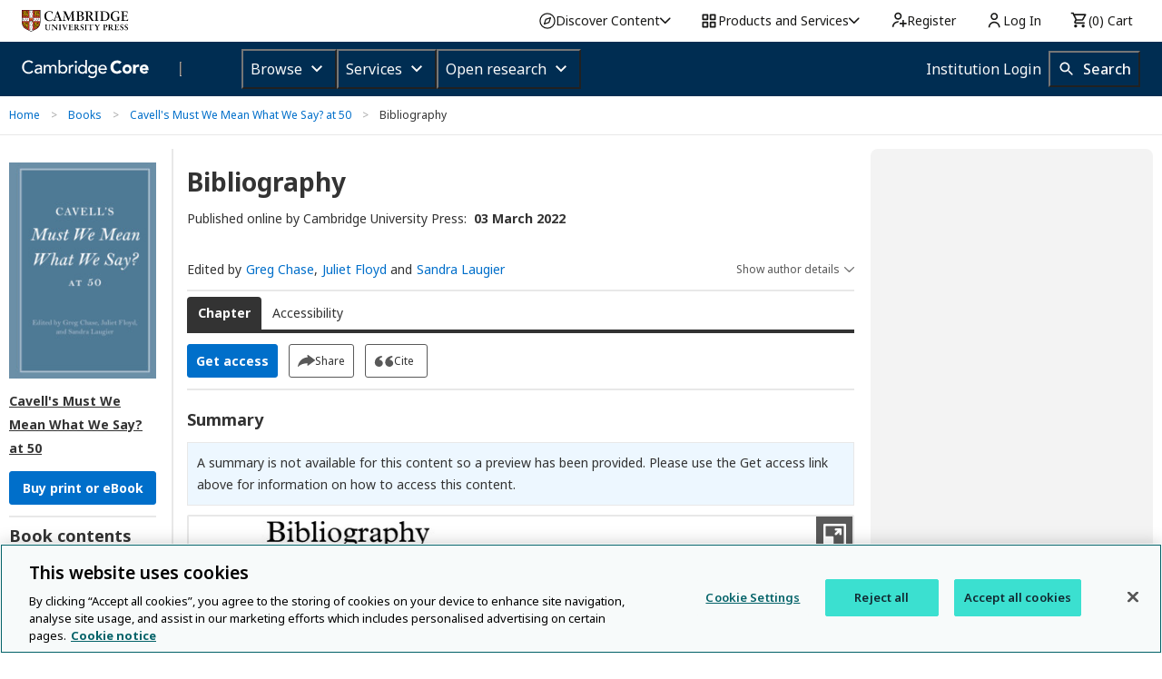

--- FILE ---
content_type: application/javascript; charset=UTF-8
request_url: https://www.cambridge.org/core/page-component/b63186b.js
body_size: 4441
content:
(window.webpackJsonp=window.webpackJsonp||[]).push([[1,7],{109:function(e,t,n){"use strict";n.d(t,"a",(function(){return f}));var r=n(3),o=n(4),c=n(401),l=function(){function e(){Object(r.a)(this,e)}return Object(o.a)(e,[{key:"setCache",value:function(e){var t=arguments.length>1&&void 0!==arguments[1]&&arguments[1],n=arguments.length>2&&void 0!==arguments[2]?arguments[2]:0;if(!n){var r=t?c.a.issueTtl:c.a.defaultTtl;e.setHeader("Cache-Control","max-age=".concat(r))}500===n&&e.setHeader("Cache-Control","max-age=".concat(c.a.timeoutIssueTtl))}}]),e}(),f=new l},1126:function(e,t,n){var r=n(46),o=n(742)(!1);r(r.S,"Object",{values:function(e){return o(e)}})},120:function(e,t,n){"use strict";n(57),n(52),n(29);var r,o=n(16),c=n(8),l=n(54),f={close:"Close","zoom-in":"Zoom in","zoom-out":"Zoom out",next:"Next image",prev:"Previous image",viewer:"full screen image"};function d(e){"Enter"!==e.code&&"Space"!==e.code||(e.preventDefault(),e.target.click())}function v(e){return null!==e.target?e.target.$viewer:void 0}t.a=function(){var e=arguments.length>0&&void 0!==arguments[0]?arguments[0]:{onlyZoomableImages:!0},t=!1;return{inline:!1,button:!0,navbar:!1,title:function(){return""},toolbar:!0,tooltip:!0,movable:!0,zoomable:!0,rotatable:!1,scalable:!1,transition:!0,fullscreen:!1,keyboard:!0,viewed:function(e){var t,n,r,o,c,l=v(e),f=null==e?void 0:e.detail.originalImage,d=null==l?void 0:l.title;if(f&&d){var caption=(null===(n=null===(t=f.parentNode)||void 0===t?void 0:t.parentNode)||void 0===n?void 0:n.querySelector(".caption"))||(null===(c=null===(o=null===(r=f.parentNode)||void 0===r?void 0:r.parentNode)||void 0===o?void 0:o.parentNode)||void 0===c?void 0:c.querySelector(".caption"));caption&&(d.innerHTML="<span>"+caption.innerHTML+"</span>")}if(l.image){var m=l.image,h=m.getAttribute("alt")||"";(m.getAttribute("src")||"").includes(h)&&m.setAttribute("alt","")}var y=(document.querySelectorAll(".viewer-title")||[])[0],O=(document.querySelectorAll(".viewer-container")||[])[0],j=(document.querySelectorAll(".viewer-close")||[])[0];y&&y.querySelectorAll("a").forEach((function(link){link.removeAttribute("href"),link.style.pointerEvents="none",link.style.color="inherit",link.setAttribute("tabindex","-1"),link.setAttribute("aria-disabled","true")}));j&&(j.blur(),j.setAttribute("tabindex","0")),O&&(O.removeAttribute("aria-labelledby"),O.setAttribute("tabindex","-1"),O.focus())},hide:function(e){var t=v(e),n=null==t?void 0:t.title;n&&(n.innerHTML="")},url:function(image){return image.hasAttribute("data-original-image")?"".concat(l.a.assetsService,"/binary/version/id/").concat(image.getAttribute("data-original-image").replace("/binary/version/id/","")):image.hasAttribute("data-enlarged-image")?image.getAttribute("data-enlarged-image"):image.getAttribute("data-src")},filter:function(image){return(image.classList.contains("graphic")||image.classList.contains("mime")||"true"===image.getAttribute("data-zoomable"))&&(!e.onlyZoomableImages||"true"===image.getAttribute("data-zoomable"))},show:function(){document.activeElement&&(r=document.activeElement)},shown:function(e){var n,r=v(e);if(r){var l=null==r?void 0:r.viewer,m=null==r?void 0:r.toolbar,h=null==r?void 0:r.button;if(!t){var y=m.querySelector("ul"),O=m.querySelectorAll("ul > li");if(y.innerHTML="",O.forEach((function(e){var t=e.getAttribute("class");e.removeAttribute("class"),e.innerHTML="";var li=document.createElement("li");li.classList.add("viewer-control"),li.innerHTML=e.outerHTML.replace("li","div"),li.setAttribute("class",t||"");var n=li.querySelector("div");if(n){var r=n.getAttribute("data-viewer-action")||"",l=o.default.extend({props:{icon:{type:String,default:t},alt:{type:String,default:f[r]}}}),d=new c.f(l);d.$mount(),n.appendChild(d.$el)}y.appendChild(li)})),h){var j=o.default.extend({props:{icon:{type:String,default:"viewer-close"},alt:{type:String,default:f.close}}}),w=new c.f(j);w.$mount(),h.appendChild(w.$el)}t=!0}var T=m.querySelectorAll("li > div");if(l){var A=null===(n=r.images[r.index])||void 0===n?void 0:n.getAttribute("data-img-name"),k=(A?A+" ":"")+f.viewer;l.setAttribute("role","dialog"),l.setAttribute("aria-label",k),l.removeAttribute("aria-labelledby")}var R=m.querySelector(".viewer-zoom-in > div");S(".viewer-zoom-in > div",f["zoom-in"],m),S(".viewer-zoom-out > div",f["zoom-out"],m),S(".viewer-prev > div",f.prev,m),S(".viewer-next > div",f.next,m),S(h,f.close),h&&(h.addEventListener("keydown",d),h.addEventListener("keydown",(function(e){"Tab"===e.code&&R&&(e.preventDefault(),e.shiftKey?T[T.length-1].focus():R.focus())}))),T.forEach((function(e){e.setAttribute("tabindex","0"),e.addEventListener("keydown",d)})),R&&R.addEventListener("keydown",(function(e){"Tab"===e.code&&e.shiftKey&&h&&(h.focus(),e.preventDefault())}))}function S(e,label,t){var n=null;"string"==typeof e&&t?n=t.querySelector(e):e instanceof HTMLElement&&(n=e),n&&(n.setAttribute("tabindex","0"),n.setAttribute("role","button"),n.setAttribute("aria-label",label),n.removeEventListener("keydown",d),n.addEventListener("keydown",d))}},hidden:function(e){var t=v(e);if(t){var n=null==t?void 0:t.toolbar,o=null==t?void 0:t.button;if(n)n.querySelectorAll("li").forEach((function(e){return e.removeEventListener("keydown",d)}));o&&o.removeEventListener("keydown",d),r&&r.focus()}}}}},123:function(e,t,n){"use strict";n.d(t,"b",(function(){return o.a})),n.d(t,"a",(function(){return c.a}));var r=n(36),o=n(740),c=n(1082);r.a.bind(o.a).toSelf().inTransientScope()},125:function(e,t,n){"use strict";n.d(t,"a",(function(){return T}));var r,o=n(36),c=n(15),l=n(3),f=n(4),d=n(1),v=(n(37),n(12),n(17),n(1118)),m=n(9),h=n(91),y=n(141),O=n(54),j=function(e,t,n,desc){var r,o=arguments.length,c=o<3?t:null===desc?desc=Object.getOwnPropertyDescriptor(t,n):desc;if("object"===("undefined"==typeof Reflect?"undefined":Object(d.a)(Reflect))&&"function"==typeof Reflect.decorate)c=Reflect.decorate(e,t,n,desc);else for(var i=e.length-1;i>=0;i--)(r=e[i])&&(c=(o<3?r(c):o>3?r(t,n,c):r(t,n))||c);return o>3&&c&&Object.defineProperty(t,n,c),c},w=function(e,t){if("object"===("undefined"==typeof Reflect?"undefined":Object(d.a)(Reflect))&&"function"==typeof Reflect.metadata)return Reflect.metadata(e,t)},T=function(){function e(t){Object(l.a)(this,e),this.httpService=t,this.authService=new h.a(O.a)}var t,n;return Object(f.a)(e,[{key:"addToBasket",value:function(e,t){return new Promise((function(n,r){AOP.basket.addToBasket(e,t).fail((function(e){r(e)})).done((function(){n()}))}))}},{key:"isProductInBasket",value:(n=Object(c.a)(regeneratorRuntime.mark((function e(t){return regeneratorRuntime.wrap((function(e){for(;;)switch(e.prev=e.next){case 0:if(AOP.basket.isCartItemCountLoaded()){e.next=4;break}return e.next=3,this.sleep(300);case 3:return e.abrupt("return",this.isProductInBasket(t));case 4:return e.abrupt("return",AOP.basket.isProductInBasket(t));case 5:case"end":return e.stop()}}),e,this)}))),function(e){return n.apply(this,arguments)})},{key:"getPrice",value:(t=Object(c.a)(regeneratorRuntime.mark((function e(t,n,r){var o,c;return regeneratorRuntime.wrap((function(e){for(;;)switch(e.prev=e.next){case 0:return e.prev=0,o="".concat(O.a.publicApi,"/ecommerce/price/").concat(encodeURIComponent(t),"?currency=").concat(n,"&countryCode=").concat(r),e.next=4,this.httpService.get(o,{headers:this.authService.getAuthHeaders()});case 4:return c=e.sent,e.abrupt("return",c||null);case 8:return e.prev=8,e.t0=e.catch(0),e.abrupt("return",null);case 11:case"end":return e.stop()}}),e,this,[[0,8]])}))),function(e,n,r){return t.apply(this,arguments)})},{key:"getCurrency",value:function(){return m.CurrencyEnum[AOP.basket.currency]}},{key:"isEnabled",value:function(){return AOP.basket.isEnabled}},{key:"sleep",value:function(e){return new Promise((function(t){return setTimeout(t,e)}))}}]),e}();T=j([Object(v.a)(),w("design:paramtypes",["function"==typeof(r=void 0!==y.a&&y.a)?r:Object])],T),o.a.bind(T).toSelf().inTransientScope()},126:function(e,t,n){"use strict";n.d(t,"a",(function(){return v}));var r=n(36),o=n(3),c=n(4),l=n(1),f=(n(12),n(1118)),d=function(e,t,n,desc){var r,o=arguments.length,c=o<3?t:null===desc?desc=Object.getOwnPropertyDescriptor(t,n):desc;if("object"===("undefined"==typeof Reflect?"undefined":Object(l.a)(Reflect))&&"function"==typeof Reflect.decorate)c=Reflect.decorate(e,t,n,desc);else for(var i=e.length-1;i>=0;i--)(r=e[i])&&(c=(o<3?r(c):o>3?r(t,n,c):r(t,n))||c);return o>3&&c&&Object.defineProperty(t,n,c),c},v=function(){function e(){Object(o.a)(this,e)}return Object(c.a)(e,[{key:"displayError",value:function(e){AOP.createAlertBox(e)}},{key:"displayInformation",value:function(e){AOP.createAlertBox(e,{alertType:"info"})}}]),e}();v=d([Object(f.a)()],v),r.a.bind(v).toSelf().inTransientScope()},142:function(e,t,n){"use strict";n(743)("link",(function(e){return function(t){return e(this,"a","href",t)}}))},152:function(e,t,n){"use strict";var r=n(1106);n.d(t,"a",(function(){return r.a}))},153:function(e,t,n){"use strict";var r=n(1071);n.d(t,"a",(function(){return r.a}))},154:function(e,t,n){"use strict";var r=n(1111);n.d(t,"a",(function(){return r.a}))},155:function(e,t,n){"use strict";var r=n(36),o=n(323),c=(n(135),n(1084));n.d(t,"a",(function(){return c.a})),r.a.bind(o.a).toSelf().inTransientScope()},321:function(e,t,n){"use strict";n.d(t,"a",(function(){return c}));var r=n(4),o=n(3),c=Object(r.a)((function e(t,n){Object(o.a)(this,e),this.refId=t,this.openUrl=n}))},322:function(e,t,n){"use strict";n.d(t,"a",(function(){return l}));var r=n(3),o=n(4),c=(n(38),n(52),n(1126),n(20)),l=function(){function e(t,n,o,l,image){Object(r.a)(this,e),this.resolver=t,this.queryParams=n,this.organisationName=o,this.customText=l,this.image=image,this.hasQueryParams=this.hasTruthyQueryParams(this.queryParams),this.displayName=this.getDisplayName(this.customText||""),this.resolver=c.a.buildURLQuery(this.resolver,c.a.filterEmptyObjectValues(this.queryParams))}return Object(o.a)(e,[{key:"getDisplayName",value:function(e){return this.image?"<img class='openurl-logo-image' alt='".concat(this.organisationName||"","' src='").concat(this.image,"' /> ").concat(e):e||"OpenURL query"}},{key:"hasTruthyQueryParams",value:function(e){var t=["genre","sid"],n=Object.keys(e).reduce((function(n,r){return t.includes(r)||(n[r]=e[r]),n}),{});return Object.values(n).some((function(e){return e}))}}]),e}()},323:function(e,t,n){"use strict";n.d(t,"a",(function(){return O}));var r,o=n(15),c=n(3),l=n(4),f=n(1),d=(n(37),n(12),n(1118)),v=n(400),m=n(141),h=function(e,t,n,desc){var r,o=arguments.length,c=o<3?t:null===desc?desc=Object.getOwnPropertyDescriptor(t,n):desc;if("object"===("undefined"==typeof Reflect?"undefined":Object(f.a)(Reflect))&&"function"==typeof Reflect.decorate)c=Reflect.decorate(e,t,n,desc);else for(var i=e.length-1;i>=0;i--)(r=e[i])&&(c=(o<3?r(c):o>3?r(t,n,c):r(t,n))||c);return o>3&&c&&Object.defineProperty(t,n,c),c},y=function(e,t){if("object"===("undefined"==typeof Reflect?"undefined":Object(f.a)(Reflect))&&"function"==typeof Reflect.metadata)return Reflect.metadata(e,t)},O=function(){function e(t){Object(c.a)(this,e),this.httpService=t}var t;return Object(l.a)(e,[{key:"getHtml",value:(t=Object(o.a)(regeneratorRuntime.mark((function e(t,n,r){var o,c,html;return regeneratorRuntime.wrap((function(e){for(;;)switch(e.prev=e.next){case 0:return o={doi:t,productId:n,productType:r},e.prev=2,e.next=5,this.httpService.post("/core/services/aop-cambridge-core/citations",o);case 5:return c=e.sent,html=c.html,e.abrupt("return",html||"");case 10:return e.prev=10,e.t0=e.catch(2),v.a.handle("CitedByService.getCitedByHtml",e.t0),e.abrupt("return","");case 14:case"end":return e.stop()}}),e,this,[[2,10]])}))),function(e,n,r){return t.apply(this,arguments)})}]),e}();O=h([Object(d.a)(),y("design:paramtypes",["function"==typeof(r=void 0!==m.a&&m.a)?r:Object])],O)},401:function(e,t,n){"use strict";(function(e){n.d(t,"a",(function(){return c}));var r=n(4),o=n(3),c=(n(67),Object(r.a)((function e(){Object(o.a)(this,e)})));c.defaultTtl=Number(e.env.CACHE_DEFAULT_TTL)||172800,c.issueTtl=Number(e.env.CACHE_ISSUE_TTL)||3600,c.metricsTtl=Number(e.env.CACHE_METRICS_TTL)||86400,c.timeoutIssueTtl=Number(e.env.CACHE_TIMEOUT_TTL)||300}).call(this,n(71))},45:function(e,t,n){"use strict";var r=n(1097);n.d(t,"a",(function(){return r.a}));var o=n(1098);n.d(t,"b",(function(){return o.a}));var c=n(1099);n.d(t,"c",(function(){return c.a}));var l=n(1100);n.d(t,"d",(function(){return l.a}));var f=n(1101);n.d(t,"e",(function(){return f.a}));var d=n(1102);n.d(t,"f",(function(){return d.a}));var v=n(1103);n.d(t,"g",(function(){return v.a}));var m=n(1104);n.d(t,"h",(function(){return m.a}))},51:function(e,t,n){"use strict";var r=n(1068);n.d(t,"b",(function(){return r.a}));var o=n(1074);n.d(t,"a",(function(){return o.a}));var c=n(1075);n.d(t,"d",(function(){return c.a}));var l=n(1076);n.d(t,"e",(function(){return l.a}));var f=n(1077);n.d(t,"f",(function(){return f.a}));var d=n(1078);n.d(t,"c",(function(){return d.a}))},56:function(e,t,n){"use strict";n.d(t,"b",(function(){return w})),n.d(t,"a",(function(){return T.a}));var r,o=n(36),c=n(15),l=n(3),f=n(4),d=n(1),v=(n(37),n(12),n(1118)),m=n(91),h=n(141),y=n(54),O=function(e,t,n,desc){var r,o=arguments.length,c=o<3?t:null===desc?desc=Object.getOwnPropertyDescriptor(t,n):desc;if("object"===("undefined"==typeof Reflect?"undefined":Object(d.a)(Reflect))&&"function"==typeof Reflect.decorate)c=Reflect.decorate(e,t,n,desc);else for(var i=e.length-1;i>=0;i--)(r=e[i])&&(c=(o<3?r(c):o>3?r(t,n,c):r(t,n))||c);return o>3&&c&&Object.defineProperty(t,n,c),c},j=function(e,t){if("object"===("undefined"==typeof Reflect?"undefined":Object(d.a)(Reflect))&&"function"==typeof Reflect.metadata)return Reflect.metadata(e,t)},w=function(){function e(t){Object(l.a)(this,e),this.httpService=t,this.authService=new m.a(y.a)}var t;return Object(f.a)(e,[{key:"get",value:(t=Object(c.a)(regeneratorRuntime.mark((function e(t){var n,r;return regeneratorRuntime.wrap((function(e){for(;;)switch(e.prev=e.next){case 0:return e.prev=0,n="".concat(y.a.publicApi,"/related-content/").concat(encodeURIComponent(t)),e.next=4,this.httpService.get(n,{headers:this.authService.getAuthHeaders()});case 4:return r=e.sent,e.abrupt("return",r.content||[]);case 8:return e.prev=8,e.t0=e.catch(0),e.abrupt("return",[]);case 11:case"end":return e.stop()}}),e,this,[[0,8]])}))),function(e){return t.apply(this,arguments)})}]),e}();w=O([Object(v.a)(),j("design:paramtypes",["function"==typeof(r=void 0!==h.a&&h.a)?r:Object])],w);var T=n(1079);o.a.bind(w).toSelf().inTransientScope()},59:function(e,t,n){"use strict";var r=n(1112);n.d(t,"a",(function(){return r.a}));var o=n(1107);n.d(t,"b",(function(){return o.a}));var c=n(1108);n.d(t,"c",(function(){return c.a}));var l=n(1109);n.d(t,"d",(function(){return l.a}));var f=n(1110);n.d(t,"e",(function(){return f.a}))},70:function(e,t,n){"use strict";function r(e){return this.$store.state.unleash.repo,this.$unleash.isEnabled(e)}n.d(t,"a",(function(){return r}))},740:function(e,t,n){"use strict";n.d(t,"a",(function(){return h}));var r=n(3),o=n(4),c=n(1),l=(n(12),n(29),n(142),n(1118)),f=n(54),d=n(20),v=function(e,t,n,desc){var r,o=arguments.length,l=o<3?t:null===desc?desc=Object.getOwnPropertyDescriptor(t,n):desc;if("object"===("undefined"==typeof Reflect?"undefined":Object(c.a)(Reflect))&&"function"==typeof Reflect.decorate)l=Reflect.decorate(e,t,n,desc);else for(var i=e.length-1;i>=0;i--)(r=e[i])&&(l=(o<3?r(l):o>3?r(t,n,l):r(t,n))||l);return o>3&&l&&Object.defineProperty(t,n,l),l},m=[{name:"Home",url:f.a.baseUrl}],h=function(){function e(){Object(r.a)(this,e)}return Object(o.a)(e,[{key:"getForArticlePage",value:function(e,t){var n={name:"Journals",url:"".concat(f.a.baseUrl,"/publications/journals")},r=t.isCompanion?[{name:t.parentCompanionJournalName,url:t.parentCompanionUrl}]:[],o={name:t.latestTitle,url:t.url},c=t.isFirstView?[{name:"FirstView",url:"".concat(o.url,"/firstview")}]:[],l=e.acceptedManuscript?[{name:"Accepted manuscript",url:"".concat(o.url,"/accepted-manuscripts")}]:[],v=t.hasPastTitle?[{name:t.title,url:"".concat(o.url,"/past-title/").concat(d.a.slug(t.title.replace("/","-")),"/information/").concat(t.id)}]:[],h=t.isFirstView?[]:this.prepareVolumeAndIssueCrumb(t),y={name:d.a.truncateHtml(e.htmlTitle,50)};return m.concat(n,r,o,v,l,c,h,y)}},{key:"getForElement",value:function(e,title){var t={name:"Cambridge Elements",url:"".concat(f.a.baseUrl,"/publications/elements")},n={name:e.title,url:e.link},r={name:d.a.truncateHtml(title,50)};return m.concat(t,n,r)}},{key:"getForChapter",value:function(e,t){var n={name:"Books",url:"".concat(f.a.baseUrl,"/publications/books")},r={name:e.title,url:e.url},o={name:t};return m.concat(n,r,o)}},{key:"prepareVolumeAndIssueCrumb",value:function(e){var t="",n="";return e.issue&&e.volume?(t="".concat(e.volume.title," ").concat(e.issue.title),n=e.issue.url):e.issue?(t=e.issue.title,n=e.issue.url):e.volume&&(t=e.volume.title,n=e.volume.url),t&&n?[{name:t.length>50?d.a.trimString(t,50,!0):t,url:n}]:[]}}]),e}();h=v([Object(l.a)()],h)},77:function(e,t,n){"use strict";var r=n(1080);n.d(t,"b",(function(){return r.a}));var o=n(1081);n.d(t,"a",(function(){return o.a}))},81:function(e,t,n){"use strict";n.d(t,"a",(function(){return c}));var r=n(3),o=n(4),c=new(function(){function e(){Object(r.a)(this,e),this._startTime=(new Date).getTime(),this._endTime=(new Date).getTime(),this._loadingTime=(this._endTime-this._startTime)/1e3}return Object(o.a)(e,[{key:"loadingTime",get:function(){return this._loadingTime}},{key:"start",value:function(){this._startTime=(new Date).getTime()}},{key:"stop",value:function(){this._endTime=(new Date).getTime()}}]),e}())}}]);

--- FILE ---
content_type: application/javascript; charset=UTF-8
request_url: https://www.cambridge.org/cdn-cgi/challenge-platform/scripts/jsd/main.js
body_size: 4469
content:
window._cf_chl_opt={UxxT8:'g'};~function(l4,O,F,y,Z,x,i,T){l4=c,function(b,A,lT,l3,M,P){for(lT={b:409,A:428,M:463,P:470,z:498,B:392,K:415,C:461,m:473,Y:478},l3=c,M=b();!![];)try{if(P=-parseInt(l3(lT.b))/1*(-parseInt(l3(lT.A))/2)+-parseInt(l3(lT.M))/3+-parseInt(l3(lT.P))/4*(parseInt(l3(lT.z))/5)+-parseInt(l3(lT.B))/6+-parseInt(l3(lT.K))/7+parseInt(l3(lT.C))/8*(parseInt(l3(lT.m))/9)+parseInt(l3(lT.Y))/10,A===P)break;else M.push(M.shift())}catch(z){M.push(M.shift())}}(l,765207),O=this||self,F=O[l4(427)],y=function(lB,lz,lw,lf,l5,A,M,P){return lB={b:391,A:503},lz={b:462,A:492,M:462,P:462,z:460,B:462,K:485,C:462},lw={b:421},lf={b:421,A:485,M:465,P:466,z:501,B:466,K:501,C:501,m:408,Y:492,N:408,h:492,v:462,d:492,n:462,X:466,L:501,D:492,g:408,a:492,o:462,s:492,S:492,W:492,k:460},l5=l4,A=String[l5(lB.b)],M={'h':function(z,lV){return lV={b:425,A:485},null==z?'':M.g(z,6,function(B,l6){return l6=c,l6(lV.b)[l6(lV.A)](B)})},'g':function(z,B,K,l7,C,Y,N,X,L,D,o,s,S,W,U,l0,l1,l2){if(l7=l5,null==z)return'';for(Y={},N={},X='',L=2,D=3,o=2,s=[],S=0,W=0,U=0;U<z[l7(lf.b)];U+=1)if(l0=z[l7(lf.A)](U),Object[l7(lf.M)][l7(lf.P)][l7(lf.z)](Y,l0)||(Y[l0]=D++,N[l0]=!0),l1=X+l0,Object[l7(lf.M)][l7(lf.B)][l7(lf.K)](Y,l1))X=l1;else{if(Object[l7(lf.M)][l7(lf.P)][l7(lf.C)](N,X)){if(256>X[l7(lf.m)](0)){for(C=0;C<o;S<<=1,W==B-1?(W=0,s[l7(lf.Y)](K(S)),S=0):W++,C++);for(l2=X[l7(lf.N)](0),C=0;8>C;S=l2&1|S<<1,B-1==W?(W=0,s[l7(lf.h)](K(S)),S=0):W++,l2>>=1,C++);}else{for(l2=1,C=0;C<o;S=S<<1|l2,B-1==W?(W=0,s[l7(lf.h)](K(S)),S=0):W++,l2=0,C++);for(l2=X[l7(lf.m)](0),C=0;16>C;S=l2&1.04|S<<1,B-1==W?(W=0,s[l7(lf.h)](K(S)),S=0):W++,l2>>=1,C++);}L--,0==L&&(L=Math[l7(lf.v)](2,o),o++),delete N[X]}else for(l2=Y[X],C=0;C<o;S=l2&1.13|S<<1,B-1==W?(W=0,s[l7(lf.d)](K(S)),S=0):W++,l2>>=1,C++);X=(L--,L==0&&(L=Math[l7(lf.n)](2,o),o++),Y[l1]=D++,String(l0))}if(''!==X){if(Object[l7(lf.M)][l7(lf.X)][l7(lf.L)](N,X)){if(256>X[l7(lf.m)](0)){for(C=0;C<o;S<<=1,B-1==W?(W=0,s[l7(lf.D)](K(S)),S=0):W++,C++);for(l2=X[l7(lf.g)](0),C=0;8>C;S=1&l2|S<<1.82,W==B-1?(W=0,s[l7(lf.a)](K(S)),S=0):W++,l2>>=1,C++);}else{for(l2=1,C=0;C<o;S=S<<1.94|l2,W==B-1?(W=0,s[l7(lf.a)](K(S)),S=0):W++,l2=0,C++);for(l2=X[l7(lf.N)](0),C=0;16>C;S=S<<1|l2&1.04,B-1==W?(W=0,s[l7(lf.a)](K(S)),S=0):W++,l2>>=1,C++);}L--,0==L&&(L=Math[l7(lf.o)](2,o),o++),delete N[X]}else for(l2=Y[X],C=0;C<o;S=S<<1|l2&1,W==B-1?(W=0,s[l7(lf.s)](K(S)),S=0):W++,l2>>=1,C++);L--,0==L&&o++}for(l2=2,C=0;C<o;S=S<<1.98|1.04&l2,W==B-1?(W=0,s[l7(lf.S)](K(S)),S=0):W++,l2>>=1,C++);for(;;)if(S<<=1,W==B-1){s[l7(lf.W)](K(S));break}else W++;return s[l7(lf.k)]('')},'j':function(z,lP,l8){return lP={b:408},l8=l5,null==z?'':z==''?null:M.i(z[l8(lw.b)],32768,function(B,l9){return l9=l8,z[l9(lP.b)](B)})},'i':function(z,B,K,ll,C,Y,N,X,L,D,o,s,S,W,U,l0,l2,l1){for(ll=l5,C=[],Y=4,N=4,X=3,L=[],s=K(0),S=B,W=1,D=0;3>D;C[D]=D,D+=1);for(U=0,l0=Math[ll(lz.b)](2,2),o=1;o!=l0;l1=s&S,S>>=1,0==S&&(S=B,s=K(W++)),U|=o*(0<l1?1:0),o<<=1);switch(U){case 0:for(U=0,l0=Math[ll(lz.b)](2,8),o=1;l0!=o;l1=s&S,S>>=1,S==0&&(S=B,s=K(W++)),U|=o*(0<l1?1:0),o<<=1);l2=A(U);break;case 1:for(U=0,l0=Math[ll(lz.b)](2,16),o=1;o!=l0;l1=s&S,S>>=1,0==S&&(S=B,s=K(W++)),U|=o*(0<l1?1:0),o<<=1);l2=A(U);break;case 2:return''}for(D=C[3]=l2,L[ll(lz.A)](l2);;){if(W>z)return'';for(U=0,l0=Math[ll(lz.M)](2,X),o=1;o!=l0;l1=s&S,S>>=1,0==S&&(S=B,s=K(W++)),U|=(0<l1?1:0)*o,o<<=1);switch(l2=U){case 0:for(U=0,l0=Math[ll(lz.P)](2,8),o=1;l0!=o;l1=s&S,S>>=1,0==S&&(S=B,s=K(W++)),U|=o*(0<l1?1:0),o<<=1);C[N++]=A(U),l2=N-1,Y--;break;case 1:for(U=0,l0=Math[ll(lz.b)](2,16),o=1;l0!=o;l1=s&S,S>>=1,0==S&&(S=B,s=K(W++)),U|=(0<l1?1:0)*o,o<<=1);C[N++]=A(U),l2=N-1,Y--;break;case 2:return L[ll(lz.z)]('')}if(0==Y&&(Y=Math[ll(lz.B)](2,X),X++),C[l2])l2=C[l2];else if(l2===N)l2=D+D[ll(lz.K)](0);else return null;L[ll(lz.A)](l2),C[N++]=D+l2[ll(lz.K)](0),Y--,D=l2,Y==0&&(Y=Math[ll(lz.C)](2,X),X++)}}},P={},P[l5(lB.A)]=M.h,P}(),Z={},Z[l4(403)]='o',Z[l4(424)]='s',Z[l4(469)]='u',Z[l4(444)]='z',Z[l4(393)]='n',Z[l4(446)]='I',Z[l4(488)]='b',x=Z,O[l4(447)]=function(A,M,P,z,lg,lD,lL,lj,K,C,Y,N,h,X){if(lg={b:433,A:418,M:432,P:433,z:429,B:487,K:454,C:480,m:475,Y:421,N:489,h:407},lD={b:438,A:421,M:468},lL={b:465,A:466,M:501,P:492},lj=l4,null===M||M===void 0)return z;for(K=I(M),A[lj(lg.b)][lj(lg.A)]&&(K=K[lj(lg.M)](A[lj(lg.P)][lj(lg.A)](M))),K=A[lj(lg.z)][lj(lg.B)]&&A[lj(lg.K)]?A[lj(lg.z)][lj(lg.B)](new A[(lj(lg.K))](K)):function(L,lJ,D){for(lJ=lj,L[lJ(lD.b)](),D=0;D<L[lJ(lD.A)];L[D]===L[D+1]?L[lJ(lD.M)](D+1,1):D+=1);return L}(K),C='nAsAaAb'.split('A'),C=C[lj(lg.C)][lj(lg.m)](C),Y=0;Y<K[lj(lg.Y)];N=K[Y],h=Q(A,M,N),C(h)?(X='s'===h&&!A[lj(lg.N)](M[N]),lj(lg.h)===P+N?B(P+N,h):X||B(P+N,M[N])):B(P+N,h),Y++);return z;function B(L,D,le){le=c,Object[le(lL.b)][le(lL.A)][le(lL.M)](z,D)||(z[D]=[]),z[D][le(lL.P)](L)}},i=l4(417)[l4(458)](';'),T=i[l4(480)][l4(475)](i),O[l4(436)]=function(A,M,lp,lZ,P,z,B,K){for(lp={b:493,A:421,M:449,P:492,z:423},lZ=l4,P=Object[lZ(lp.b)](M),z=0;z<P[lZ(lp.A)];z++)if(B=P[z],B==='f'&&(B='N'),A[B]){for(K=0;K<M[P[z]][lZ(lp.A)];-1===A[B][lZ(lp.M)](M[P[z]][K])&&(T(M[P[z]][K])||A[B][lZ(lp.P)]('o.'+M[P[z]][K])),K++);}else A[B]=M[P[z]][lZ(lp.z)](function(C){return'o.'+C})},R();function j(b,A,lN,lY,lm,lu,lb,M,P){lN={b:400,A:495,M:406,P:452,z:451,B:457,K:482,C:412,m:420,Y:399,N:464,h:472,v:499,d:402,n:503,X:414},lY={b:504},lm={b:437,A:497,M:502},lu={b:399},lb=l4,M=O[lb(lN.b)],P=new O[(lb(lN.A))](),P[lb(lN.M)](lb(lN.P),lb(lN.z)+O[lb(lN.B)][lb(lN.K)]+lb(lN.C)+M.r),M[lb(lN.m)]&&(P[lb(lN.Y)]=5e3,P[lb(lN.N)]=function(lA){lA=lb,A(lA(lu.b))}),P[lb(lN.h)]=function(lM){lM=lb,P[lM(lm.b)]>=200&&P[lM(lm.b)]<300?A(lM(lm.A)):A(lM(lm.M)+P[lM(lm.b)])},P[lb(lN.v)]=function(lE){lE=lb,A(lE(lY.b))},P[lb(lN.d)](y[lb(lN.n)](JSON[lb(lN.X)](b)))}function c(r,b,A){return A=l(),c=function(M,E,O){return M=M-389,O=A[M],O},c(r,b)}function e(lC,lc,b,A,M,P){return lC={b:400,A:440,M:491},lc=l4,b=O[lc(lC.b)],A=3600,M=Math[lc(lC.A)](+atob(b.t)),P=Math[lc(lC.A)](Date[lc(lC.M)]()/1e3),P-M>A?![]:!![]}function Q(A,M,P,ln,ly,z){ly=(ln={b:443,A:429,M:404,P:416},l4);try{return M[P][ly(ln.b)](function(){}),'p'}catch(B){}try{if(M[P]==null)return M[P]===void 0?'u':'x'}catch(K){return'i'}return A[ly(ln.A)][ly(ln.M)](M[P])?'a':M[P]===A[ly(ln.A)]?'C':M[P]===!0?'T':!1===M[P]?'F':(z=typeof M[P],ly(ln.P)==z?G(A,M[P])?'N':'f':x[z]||'?')}function R(lk,lW,lS,lG,b,A,M,P,z){if(lk={b:400,A:420,M:442,P:419,z:411,B:411,K:390,C:441},lW={b:442,A:419,M:441},lS={b:490},lG=l4,b=O[lG(lk.b)],!b)return;if(!e())return;(A=![],M=b[lG(lk.A)]===!![],P=function(lQ,B){if(lQ=lG,!A){if(A=!![],!e())return;B=V(),j(B.r,function(K){f(b,K)}),B.e&&J(lQ(lS.b),B.e)}},F[lG(lk.M)]!==lG(lk.P))?P():O[lG(lk.z)]?F[lG(lk.B)](lG(lk.K),P):(z=F[lG(lk.C)]||function(){},F[lG(lk.C)]=function(lI){lI=lG,z(),F[lI(lW.b)]!==lI(lW.A)&&(F[lI(lW.M)]=z,P())})}function J(P,z,lv,lO,B,K,C,m,Y,N,h,v){if(lv={b:453,A:445,M:400,P:451,z:457,B:482,K:405,C:439,m:495,Y:406,N:452,h:399,v:464,d:459,n:457,X:494,L:505,D:457,g:426,a:467,o:395,s:483,S:457,W:397,k:496,U:410,l0:430,l1:413,l2:402,ld:503},lO=l4,!H(.01))return![];K=(B={},B[lO(lv.b)]=P,B[lO(lv.A)]=z,B);try{C=O[lO(lv.M)],m=lO(lv.P)+O[lO(lv.z)][lO(lv.B)]+lO(lv.K)+C.r+lO(lv.C),Y=new O[(lO(lv.m))](),Y[lO(lv.Y)](lO(lv.N),m),Y[lO(lv.h)]=2500,Y[lO(lv.v)]=function(){},N={},N[lO(lv.d)]=O[lO(lv.n)][lO(lv.X)],N[lO(lv.L)]=O[lO(lv.D)][lO(lv.g)],N[lO(lv.a)]=O[lO(lv.D)][lO(lv.o)],N[lO(lv.s)]=O[lO(lv.S)][lO(lv.W)],h=N,v={},v[lO(lv.k)]=K,v[lO(lv.U)]=h,v[lO(lv.l0)]=lO(lv.l1),Y[lO(lv.l2)](y[lO(lv.ld)](v))}catch(d){}}function l(r0){return r0='cloudflare-invisible,timeout,__CF$cv$params,style,send,object,isArray,/b/ov1/0.3794576557026259:1763547207:HvZR5y5_qDzpO3ijjmVYeIAXoIF_i9AgfNX1jdqnz24/,open,d.cookie,charCodeAt,20063JpOiBS,chctx,addEventListener,/jsd/oneshot/cc251d99e06e/0.3794576557026259:1763547207:HvZR5y5_qDzpO3ijjmVYeIAXoIF_i9AgfNX1jdqnz24/,jsd,stringify,10365278rYRHrg,function,_cf_chl_opt;IWcE4;Rnrj2;MnHSY6;AOwm3;IpYo4;DktaO6;jJnRO8;jqSd0;BCsL6;KoHeN1;LYXex0;MMkG8;GHGja3;SmLg3;eiUW7;RIgDA6;SFhM7,getOwnPropertyNames,loading,api,length,toString,map,string,A+GNQ6kiF7aHh8$3uvVZJy-2lbUtmOpsBnTK1cgxIr9weP40Cfd5YqXDzEjSRLWoM,ttuO8,document,26hCyIZo,Array,source,removeChild,concat,Object,postMessage,sid,eiUW7,status,sort,/invisible/jsd,floor,onreadystatechange,readyState,catch,symbol,error,bigint,SmLg3,event,indexOf,getPrototypeOf,/cdn-cgi/challenge-platform/h/,POST,msg,Set,contentDocument,display: none,_cf_chl_opt,split,chlApiSitekey,join,8booGms,pow,1891536iJNsXI,ontimeout,prototype,hasOwnProperty,chlApiRumWidgetAgeMs,splice,undefined,48aiviYc,contentWindow,onload,8160003cRmBhL,createElement,bind,clientInformation,appendChild,35567250YZaQMo,detail,includes,parent,UxxT8,chlApiClientVersion,iframe,charAt,random,from,boolean,isNaN,error on cf_chl_props,now,push,keys,FuTV3,XMLHttpRequest,errorInfoObject,success,282355JYfVjW,onerror,Function,call,http-code:,GaUsuxWIvGiA,xhr-error,chlApiUrl,tabIndex,[native code],DOMContentLoaded,fromCharCode,7020516dEmVtf,number,body,MZAL3,navigator,BFNxv0'.split(','),l=function(){return r0},l()}function H(b,lK,lr){return lK={b:486},lr=l4,Math[lr(lK.b)]()<b}function f(M,P,lU,li,z,B,K){if(lU={b:398,A:420,M:497,P:430,z:435,B:448,K:481,C:434,m:430,Y:448,N:445,h:479,v:434},li=l4,z=li(lU.b),!M[li(lU.A)])return;P===li(lU.M)?(B={},B[li(lU.P)]=z,B[li(lU.z)]=M.r,B[li(lU.B)]=li(lU.M),O[li(lU.K)][li(lU.C)](B,'*')):(K={},K[li(lU.m)]=z,K[li(lU.z)]=M.r,K[li(lU.Y)]=li(lU.N),K[li(lU.h)]=P,O[li(lU.K)][li(lU.v)](K,'*'))}function G(A,M,ld,lF){return ld={b:500,A:500,M:465,P:422,z:501,B:449,K:389},lF=l4,M instanceof A[lF(ld.b)]&&0<A[lF(ld.A)][lF(ld.M)][lF(ld.P)][lF(ld.z)](M)[lF(ld.B)](lF(ld.K))}function V(lo,lx,M,P,z,B,K){lx=(lo={b:474,A:484,M:401,P:456,z:506,B:394,K:477,C:471,m:476,Y:396,N:455,h:431},l4);try{return M=F[lx(lo.b)](lx(lo.A)),M[lx(lo.M)]=lx(lo.P),M[lx(lo.z)]='-1',F[lx(lo.B)][lx(lo.K)](M),P=M[lx(lo.C)],z={},z=SmLg3(P,P,'',z),z=SmLg3(P,P[lx(lo.m)]||P[lx(lo.Y)],'n.',z),z=SmLg3(P,M[lx(lo.N)],'d.',z),F[lx(lo.B)][lx(lo.h)](M),B={},B.r=z,B.e=null,B}catch(C){return K={},K.r={},K.e=C,K}}function I(A,lX,lH,M){for(lX={b:432,A:493,M:450},lH=l4,M=[];A!==null;M=M[lH(lX.b)](Object[lH(lX.A)](A)),A=Object[lH(lX.M)](A));return M}}()